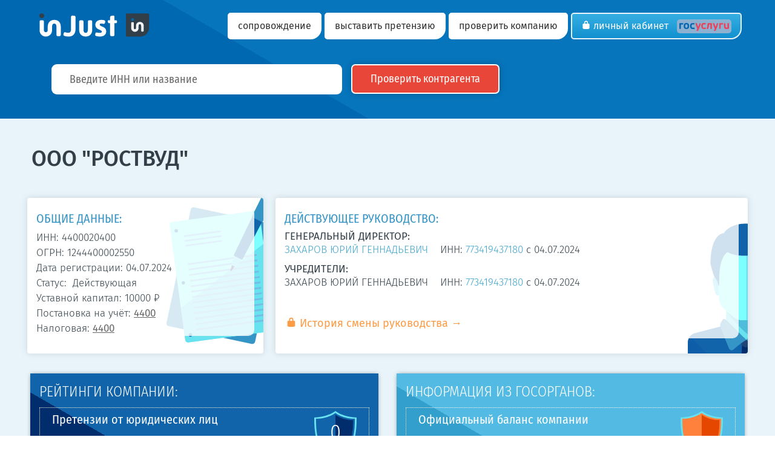

--- FILE ---
content_type: text/html; charset=UTF-8
request_url: https://injust.pro/proverka/4400020400
body_size: 57839
content:
<!DOCTYPE html>
<html class="js no-touch wf-active" lang="ru" xmlns:fb="http://ogp.me/ns/fb#" style="">
<!--<![endif]-->

<head lang="ru">
	<meta http-equiv="Content-Type" content="text/html; charset=UTF-8">
	<meta http-equiv="X-UA-Compatible" content="IE=edge,chrome=1">
	<meta name="HandheldFriendly" content="True">
	<meta name="MobileOptimized" content="320">
	<meta name="format-detection" content="telephone=no">
	<meta name="viewport" content="width=device-width, initial-scale=1">
	<title>ИНН 4400020400 | ООО "РОСТВУД", ОГРН 1244400002550 - контакты и отзывы о компании</title>
	<meta name="description" content="Расширенный анализ и контакты компании ООО &quot;РОСТВУД&quot; ИНН 4400020400, руководителем которой является ЗАХАРОВ ЮРИЙ ГЕННАДЬЕВИЧ. Только реальные отзывы партнёров и работников о компании с ОГРН 1244400002550.">
	<meta name="keywords" content="ООО &quot;РОСТВУД&quot;, ИНН 4400020400, ОГРН 1244400002550, отзывы">
	<link rel="canonical" href="https://injust.pro/proverka/4400020400">
	<meta property="og:title" content="Проверка компании ООО &quot;РОСТВУД&quot; ИНН 4400020400, ОГРН 1244400002550">
	<meta property="og:url" content="https://injust.pro/proverka/4400020400">
	<meta property="og:site_name" content="injust.pro">
	<meta property="og:type" content="website">
	<meta property="og:description" content="Расширенный анализ и контакты компании ООО &quot;РОСТВУД&quot; ИНН 4400020400, руководителем которой является ЗАХАРОВ ЮРИЙ ГЕННАДЬЕВИЧ. Только реальные отзывы партнёров и работников о компании с ОГРН 1244400002550.">
	<meta property="og:image" content="https://injust.pro/2121.png">
	<meta name="twitter:card" content="summary">
	<meta name="twitter:title" content="Проверка компании ООО &quot;РОСТВУД&quot; ИНН 4400020400, ОГРН 1244400002550">
	<meta name="twitter:description" content="Расширенный анализ и контакты компании ООО &quot;РОСТВУД&quot; ИНН 4400020400, руководителем которой является ЗАХАРОВ ЮРИЙ ГЕННАДЬЕВИЧ. Только реальные отзывы партнёров и работников о компании с ОГРН 1244400002550.">
	<meta name="twitter:image" content="https://injust.pro/2121.png">
	
	<!-- Prevents links from opening in mobile Safari -->
	<script>(function(a,b,c){if(c in b&&b[c]){var d,e=a.location,f=/^(a|html)$/i;a.addEventListener("click",function(a){d=a.target;while(!f.test(d.nodeName))d=d.parentNode;"href"in d&&(d.href.indexOf("http")||~d.href.indexOf(e.host))&&(a.preventDefault(),e.href=d.href)},!1)}})(document,window.navigator,"standalone")</script>
	
	<!-- Styles -->
	
	<link href="/files/application.css" rel="stylesheet">
	 <link rel="apple-touch-icon" sizes="180x180" href="/icon/apple-touch-icon.png">
        <link rel="icon" type="image/png" sizes="32x32" href="/icon/favicon-32x32.png">
        <link rel="icon" type="image/png" sizes="16x16" href="/icon/favicon-16x16.png">
        <link rel="manifest" href="/icon/site.webmanifest">
        <link rel="mask-icon" href="/icon/safari-pinned-tab.svg" color="#5bbad5">
        <meta name="msapplication-TileColor" content="#da532c">
        <meta name="theme-color" content="#ffffff">
	<link rel="shortcut icon" type="image/x-icon" href="/favicon.ico">
        <link rel="icon" type="image/x-icon" href="/favicon.ico">
        <link rel="icon" type="image/svg+xml" href="/icon/faviconsvg.svg">	
	<meta http-equiv="cleartype" content="on">

        
        <!-- скрипт рекламы - Yandex.RTB -->
<script>window.yaContextCb=window.yaContextCb||[]</script>
<script src="https://yandex.ru/ads/system/context.js" async></script>
<script src="/files/Chart.min.js"></script>

</head>

<body role="document" style="">
	<div class="jumbotron" >
		<!-- Navbar -->
		<div id="navigation" class="navbar navbar-default" role="navigation">
			<div class="container" style="padding-bottom:0px;">
				<div class="navbar-header">
					<button type="button" class="navbar-toggle" data-toggle="collapse" data-target=".navbar-collapse"> <span class="icon-bar"></span> <span class="icon-bar"></span> <span class="icon-bar"></span> </button>
					<a class="navbar-brand" href="/"><img src="/files/logo-injast.svg" width="201" height="40" alt="Портал inJust"></a>
				</div>
				<!-- navbar-header-->
				<div class="navbar-collapse collapse">
          
    <ul class="nav navbar-nav navbar-right">

        <li>
            <a href="/page/sopr">сопровождение</a>   
            
        </li>
    
        <li>
            <a href="/page/claim">выставить претензию</a>   
            
        </li>

		<li>
            <a href="/proverka">проверить компанию</a>   
            
        </li>


		<li class="login active"><a class="btn btn-info" href="/cabinet"><span class="icon-lock2" data-icon="\e603"></span> Личный кабинет <img src="/files/logo_gos.svg" width="100%" alt="госуслуги" style=" width:90px; margin-left:10px; background:#8db1d0; padding:4px; padding-top:6px; border-radius:5px;"></a></li>  
	</ul>
        </div>				<!--/.nav-collapse -->
			</div>
			<!-- /.container -->
		</div>
		<!-- /.navbar -->
		
		<div class="container showcase" role="header">
			<div class="col-md-12 col-sm-12 col-xs-12">
				<form method="post" action="/proverka/karta">
					<input type="text" name="val-inn" class="input-lg placeholder formapoiskmin"  placeholder="Введите ИНН или название" required  autocomplete="off">
					<a id="link-karta" href="#" class="btn btn-primary btn-lg btnpoisk" role="button">Проверить контрагента<span> →</span></a>
				</form>
			</div>
		</div>
		<!-- /.container -->
	</div>
	<!-- /.jumbotron -->
	
	<div class="grey">
	<div class="container-fluid kompany padingno"  itemscope itemtype="http://schema.org/Organization">
		<div class="page-header">
			<div class="col-xs-12 rezult leftskrol">
				<h1><span itemprop="name">ООО "РОСТВУД"</span></h1>
			</div>
			<!--выводим если есть -->
						<!--/выводим если есть -->

                        



			
			<div class="col-xs-12 rezult padingno">
				<div class="col-xs-12 padingno flex992" style="margin-bottom:15px;">
					<div class="col-xs-12 col-sm-12 col-md-4 col-lg-4 rezult-info fllexin">
						<div class="introrez">
								<h3>ОБЩИЕ ДАННЫЕ:</h3>
								<p>ИНН:&nbsp;<b itemprop="taxID">4400020400</b><br>
									ОГРН:&nbsp;<b itemprop="taxID">1244400002550</b><br>
									Дата&nbsp;регистрации:&nbsp;<b itemprop="foundingDate">04.07.2024</b><br>
									Статус:&nbsp;
									Действующая									<br>
									Уставной&nbsp;капитал:&nbsp;10000&nbsp;₽<br>
									Постановка&nbsp;на&nbsp;учёт:&nbsp;<a class="toolnorm">4400<span class="tooltip3 top_tooltip3">Управление Федеральной налоговой службы по Костромской области</span></a><br>
									Налоговая:&nbsp;<a class="toolnorm">4400<span class="tooltip3 top_tooltip3">Управление Федеральной налоговой службы по Костромской области</span></a>
								</p>
						</div>
					</div>
					<div class="col-xs-12 col-sm-12 col-md-8 col-lg-8 rezult-ruk fllexin">
						<div class="introrez">
								<h3>ДЕЙСТВУЮЩЕЕ РУКОВОДСТВО:</h3>
								<p> <span style="font-weight:400; text-transform:uppercase;">ГЕНЕРАЛЬНЫЙ ДИРЕКТОР:</span><br>
									<b itemprop="employee"><a href="/person/773419437180"  target="_blank">ЗАХАРОВ ЮРИЙ ГЕННАДЬЕВИЧ</a></b> <span>&nbsp;&nbsp;</span> ИНН:&nbsp;<a href="/person/773419437180"  target="_blank">773419437180</a>&nbsp;c&nbsp;04.07.2024 </p>
									<p><span style="font-weight:400;">УЧРЕДИТЕЛИ:</span><br>
																		<b itemprop="funder">ЗАХАРОВ ЮРИЙ ГЕННАДЬЕВИЧ</b> <span>&nbsp;&nbsp;</span> ИНН:&nbsp;<a href="/person/773419437180" target="_blank">773419437180</a>&nbsp;c&nbsp;04.07.2024 <br>
									&nbsp;
									</p>
									<p><a type="button" class="btn btn-link" href="#" data-toggle="modal" data-target="#ModalINN"><b class="icon-lock2" data-icon="\e603"></b> История смены руководства</a> </p>
							</div>
						</div> 
				</div>
				<div class="col-xs-12 padingno" style="margin-bottom:20px;">
					<div class="col-xs-12 col-sm-12 col-md-6 col-lg-6 padingno">
						<div class="rezult-reit">
							<div class="introrez2">
								<p>РЕЙТИНГИ КОМПАНИИ:</p>
								<div class="col-xs-12 kartablocb" itemprop="aggregateRating" itemscope itemtype="http://schema.org/AggregateRating">
									<div class="col-xs-10 col-sm-10 col-md-10 col-lg-10 kartablocs">
										<p><span>Претензии&nbsp;от юридических&nbsp;лиц</span></p>
										<p>Не было выставленных претензий<br>
											<a href="#" data-toggle="modal" data-target="#ModalINN"><b class="icon-lock2" data-icon="\e603"></b> Ознакомиться с претензиями</a></p>
									</div>
									<div class="col-xs-2 col-sm-2 col-md-2 col-lg-2">
                                                                                    <meta itemprop="ratingCount" content="1">

                                                                                    

										<div  class="reitmam reitskrol" style="background:url(/files/reit0.svg) center; background-size: cover;">
											<p itemprop="ratingValue">0</p>

                                                                                        <meta itemprop="worstRating" content="0">
                                                                                        <meta itemprop="bestRating" content="5"/> 
                                                                                        <meta itemprop="ratingExplanation" content="У компании высокий партнёрский рейтинг. Претензий от юридических лиц выставлено не было."/>
										</div>
									</div>
                                      <a class="toolnorm"><div class="znakvoprosp"><img src="/files/question-mark.svg" alt="Что это?"></div><span class="tooltip6 left_tooltip6">У компании высокий партнёрский рейтинг. Претензий от юридических лиц выставлено не было.</span></a>
								</div>
								<div class="col-xs-12 kartablocb">
									<div class="col-xs-10 col-sm-10 col-md-10 col-lg-10 kartablocs">
										<p><span>Претензии&nbsp;от физических&nbsp;лиц</span></p>
										<p>Не было выставленных претензий<br>
											<a href="#" data-toggle="modal" data-target="#ModalINN"><b class="icon-lock2" data-icon="\e603"></b> Ознакомиться с претензиями</a></p>
									</div>
									<div class="col-xs-2 col-sm-2 col-md-2 col-lg-2">
										<div class="reitmam reitskrol2" style="background:url(/files/reit0.svg) center; background-size: cover;">
											<p>0</p>
										</div>
									</div>
                                    <a class="toolnorm"><div class="znakvoprosp"><img src="/files/question-mark.svg" alt="Что это?"></div><span class="tooltip6 left_tooltip6">У компании высокий клиентский рейтинг. Претензий от физических лиц выставлено не было.</span></a>
								</div>
								<div class="col-xs-12 kartablocb" >
									<div class="col-xs-10 col-sm-10 col-md-10 col-lg-10 kartablocs">
										<p><span>Рейтинг на&nbsp;основе&nbsp;отзывов</span></p>
										<p>Отзывов на компанию пока нет<br>
											<a href="#" data-toggle="modal" data-target="#ModalINN"><b class="icon-lock2" data-icon="\e603"></b> Посмотреть отзывы</a></p>
									</div>
									<div class="col-xs-2 col-sm-2 col-md-2 col-lg-2">
                                                                               
										<div  class="reitmam reitskrol3" style="background:url(/files/reit0.svg) center; background-size: cover;">
											<p>0</p>
                                                                                    
										</div>
									</div>
                                    <a class="toolnorm"><div class="znakvoprosp"><img src="/files/question-mark.svg" alt="Что это?"></div><span class="tooltip6 left_tooltip6">Отзывов на компанию пока нет</span></a>
								</div>
								<div class="col-xs-12 knoppr">
                                                                  <p><span>Компания нарушает договорные отношения?</span></p>
									<a class="btn btn-primary meloch" href="#" data-toggle="modal" data-target="#ModalINN"><span class="icon-lock2" data-icon="\e603"></span> ВЫСТАВИТЬ ПРЕТЕНЗИЮ</a> 
                                                                        <a class="btn btn-info meloch" href="#" data-toggle="modal" data-target="#ModalINN"><span class="icon-lock2" data-icon="\e603"></span> НАПИСАТЬ ОТЗЫВ</a>  
                                                                        <a href="/page/reit" target="_blank" rel="nofollow" style="white-space: nowrap;">&nbsp;&nbsp; Как определяется рейтинг?</a>
								</div>
							</div>
						</div>
					</div>
					<div class="col-xs-12 col-sm-12 col-md-6 col-lg-6 padingno">
						<div class="rezult-gosdolg">
							<div class="introrez2">
								<p>ИНФОРМАЦИЯ ИЗ ГОСОРГАНОВ:</p>
								<div class="col-xs-12 kartablocb">
									<div class="col-xs-10 kartablocs">
										<p><span>Официальный баланс компании</span></p>
										<p>Прибыль до НО 2024 год: <strong style="white-space: nowrap;">-94 000&nbsp;₽</strong><br>
                                        	
											<a href="#" data-toggle="modal" data-target="#ModalData" data-whatever="balance">Посмотреть детализацию и динамику</a>
                                            <a href="#" data-toggle="modal" data-target="#ModalINN" style="white-space: nowrap;"><b class="icon-lock2" data-icon="\e603"></b> Полный бух. отчёт</a>
                                            </p> 
									</div>
									<div class="col-xs-2">
										 <div class="reitmam reitskrol" style="background:url(/files/zamok-1.svg) center; background-size:cover;">
                                                                                
										</div>
									</div>
                                    <a class="toolnorm"><div class="znakvopros"><img src="/files/question-mark.svg" alt="Что это?"></div><span class="tooltip5 left_tooltip5">По отчётности, представленной за последний отчётный период в ФНС, компания убыточная</span></a>
								</div>
								<div class="col-xs-12 kartablocb">
									<div class="col-xs-10 kartablocs">
										<p><span>Среднесписочная численость персонала</span></p>
										<p>Численность за 2024 год: <strong style="white-space: nowrap;" itemprop="numberOfEmployees">2&nbsp;чел.</strong> <br><a href="#" data-toggle="modal" data-target="#ModalData" data-whatever="employees">Посмотреть историю изменения</a><br>
									</div>
									<div class="col-xs-2">
										<div class="reitmam reitskrol2" style="background:url(/files/zamok0.svg) center; background-size:cover;" >
										</div>
									</div>
                                    <a class="toolnorm"><div class="znakvopros"><img src="/files/question-mark.svg" alt="Что это?"></div><span class="tooltip5 left_tooltip5">Численность работников соответствует стандартам микро-компании.</span></a>
								</div>
								<div class="col-xs-12 kartablocb">
									<div class="col-xs-10 kartablocs">
										<p><span>Данные по уплаченным налогам</span></p>
										<p>Уплачено за 2024 год: <strong style="white-space: nowrap;">240&nbsp;₽</strong><br>
											<a href="#" data-toggle="modal" data-target="#ModalData" data-whatever="nalog">Посмотреть детализацию и динамику</a></p>
									</div>
									<div class="col-xs-2">
										<div class="reitmam reitskrol3" style="background:url(/files/zamok-1.svg) center; background-size:cover;">
										</div>
									</div>
                                    <a class="toolnorm"><div class="znakvopros"><img src="/files/question-mark.svg" alt="Что это?"></div><span class="tooltip5 left_tooltip5">Выручка по балансу за отчётный период равна нулю, при этом налоги были оплачены. Есть подозрение на приостановку хозяйственной деятельности компании.</span></a>
								</div>
								<div class="col-xs-12 kartablocb">
									<div class="col-xs-10 kartablocs">
										<p><span>Наличие исполнительных листов</span></p>
										<p>Сумма требований:&nbsp;<strong style="white-space: nowrap;">0&nbsp;₽</strong><br><a href="#" data-toggle="modal" data-target="#ModalData" data-whatever="claim">Детализация требований</a> <a href="#" data-toggle="modal" data-target="#ModalINN" style="white-space: nowrap;"><b class="icon-lock2" data-icon="\e603"></b> Запросить обновление</a><br>
									</div>
									<div class="col-xs-2">
										<div class="reitmam reitskrol2" style="background:url(/files/zamok1.svg) center; background-size:cover;">
										</div>
									</div>
                                    <a class="toolnorm"><div class="znakvopros"><img src="/files/question-mark.svg" alt="Что это?"></div><span class="tooltip5 left_tooltip5">Непогашенные задолженности отсутствуют или системой пока не был сделан запрос к базе ФССП.</span></a>
								</div>
								
																
							</div>
						</div>
					</div>
				</div>



                                <div class="col-xs-12 padingno" style="margin-bottom:8px;">
                                <div class="col-xs-12 padingno">
                                   <div class="rezume1">
  <!-- Yandex.RTB R-A-17594387-5  горизонтальный-->
<div id="yandex_rtb_R-A-17594387-5"></div>
<script>
window.yaContextCb.push(() => {
    Ya.Context.AdvManager.render({
        "blockId": "R-A-17594387-5",
        "renderTo": "yandex_rtb_R-A-17594387-5"
    })
})
</script>
                             </div>
			        </div>
				</div>

                                
                               <div class="col-xs-12 padingno" style="margin-bottom:8px;">
                                <div class="col-xs-12 padingno">
                                 <div class="rezume1">
                                  <div class="rezinn">
                                      <h2>Экспресс-скоринг ООО "РОСТВУД" ИНН&nbsp;4400020400 <!--это пока оставляем закомментированным(- <span>0&nbsp;баллов.<span>)--> </h2>
                                      									 <p><span style="background:url(/files/zamok-1.svg) center; background-size:cover; width: 17px; height: 18px; float: left; margin-top: 4px; margin-right: 15px"></span> При кратком анализе бухгалтерского баланса ООО "РОСТВУД" можно сделать вывод, что <span class="noleter">По отчётности, представленной за последний отчётный период в ФНС, компания убыточная.</span> <br>
                                                                            <span style="background:url(/files/zamok0.svg) center; background-size:cover; width: 17px; height: 18px; float: left; margin-top: 4px; margin-right: 15px"></span>  Численность работников соответствует стандартам микро-компании. <br>
                                                                            <span style="background:url(/files/zamok-1.svg) center; background-size:cover; width: 17px; height: 18px; float: left; margin-top: 4px; margin-right: 15px"></span>   Выручка по балансу за отчётный период равна нулю, при этом налоги были оплачены. Есть подозрение на приостановку хозяйственной деятельности компании. <br>
                                                                            <span style="background:url(/files/zamok1.svg) center; background-size:cover; width: 17px; height: 18px; float: left; margin-top: 4px; margin-right: 15px"></span>   Непогашенные задолженности отсутствуют или системой пока не был сделан запрос к базе ФССП. Данные от ФССП могут обновляться со значительной задержкой, и требуют дополнительной проверки.</p>	
																																																	<h2>СВЕДЕНИЯ О НАЛОГОВЫХ ПРАВОНАРУШЕНИЯХ  И НЕДОИМКАХ ПО НАЛОГАМ И СБОРАМ</h2>
								 								 <p>По состоянию на 02.12.2025 сведений о налоговых правонарушениях и штрафах у ООО "РОСТВУД"  в прошлом отчётном периоде не выявлено.</p>
								 								 								 <p>По состоянию на 25.12.2025 сведений о налоговых недоимках и пени у ООО "РОСТВУД"  в прошлом отчётном периоде не выявлено.</p>
								                                       
                                    </div>
                                  </div> 
                                 </div>
                                </div>





				<div class="col-xs-12 padingno" style="margin-bottom:20px;">
					<div class="col-xs-12 padingno">
						<div class="rezult-full">
							<div class="introrez">
								<h3>ДОПОЛНИТЕЛЬНАЯ ИНФОРМАЦИЯ ПО ИНН&nbsp;4400020400</h3>
								<p><span>Полное наименование:</span> <b itemprop="legalName">ОБЩЕСТВО С ОГРАНИЧЕННОЙ ОТВЕТСТВЕННОСТЬЮ "РОСТВУД"</b></p>
																<p><span>Юридический адрес:</span> <b itemprop="address">156022, КОСТРОМСКАЯ ОБЛАСТЬ, ГОРОД КОСТРОМА, Г КОСТРОМА, УЛ ПРОСЕЛОЧНАЯ, Д. 34, ПОМЕЩ. 75</b></p>
																<p><span>Наличие лицензий:</span>
									Лицензии отсутствуют									</p>
									<!--<p><span>Участие в госзакупках:</span> <a href="#" data-toggle="modal" data-target="#ModalINN">Учавствовал в 5 госзакупках</a></p>-->
								<p><span>Система налогообложения:</span> УСН</p>
																<div class="content_block">
                                                                <p><span style="font-weight:400; text-transform:uppercase;">Виды деятельности ОКВЭД:</span><br>
																		<span>02.20</span> Лесозаготовки<br>
																		<span>01.61</span> Предоставление услуг в области растениеводства<br>
																		<span>02.10</span> Лесоводство и прочая лесохозяйственная деятельность<br>
																		<span>02.10.1</span> Деятельность лесопитомников<br>
																		<span>02.10.11</span> Выращивание посадочного материала лесных растений (саженцев, сеянцев)<br>
																		<span>02.10.19</span> Выращивание прочей продукции лесопитомниками<br>
																		<span>02.10.2</span> Деятельность лесохозяйственная прочая<br>
																		<span>02.30</span> Сбор и заготовка пищевых лесных ресурсов, недревесных лесных ресурсов и лекарственных растений<br>
																		<span>02.30.1</span> Сбор и заготовка пищевых лесных ресурсов<br>
																		<span>02.30.11</span> Сбор и заготовка дикорастущих грибов<br>
																		<span>02.30.12</span> Сбор и заготовка дикорастущих плодов, ягод<br>
																		<span>02.40</span> Предоставление услуг в области лесоводства и лесозаготовок<br>
																		<span>02.40.1</span> Предоставление услуг в области лесоводства<br>
																		<span>02.40.2</span> Предоставление услуг в области лесозаготовок<br>
																		<span>16.10</span> Распиловка и строгание древесины<br>
																		<span>16.10.1</span> Производство пиломатериалов, кроме профилированных, толщиной более 6 мм; производство непропитанных железнодорожных и трамвайных шпал из древесины<br>
																		<span>16.10.2</span> Производство пиломатериалов, профилированных по кромке; производство древесного полотна, древесной муки; производство технологической щепы или стружки<br>
																		<span>16.10.3</span> Производство древесины, пропитанной или обработанной защитными или другими веществами<br>
																		<span>16.10.9</span> Предоставление услуг по пропитке древесины<br>
																		<span>16.23</span> Производство прочих деревянных строительных конструкций и столярных изделий<br>
																		<span>16.23.1</span> Производство деревянных строительных конструкций и столярных изделий<br>
																		<span>16.23.2</span> Производство сборных деревянных строений<br>
																		<span>16.24</span> Производство деревянной тары<br>
																		<span>16.29</span> Производство прочих деревянных изделий; производство изделий из пробки, соломки и материалов для плетения<br>
																		<span>16.29.1</span> Производство прочих деревянных изделий<br>
																		<span>16.29.15</span> Производство топливных гранул и брикетов из отходов деревопереработки<br>
																		<span>31.01</span> Производство мебели для офисов и предприятий торговли<br>
																		<span>31.09</span> Производство прочей мебели<br>
																		<span>41.20</span> Строительство жилых и нежилых зданий<br>
																		<span>43.32</span> Работы столярные и плотничные<br>
																		<span>43.99</span> Работы строительные специализированные прочие, не включенные в другие группировки<br>
																		<span>46.13</span> Деятельность агентов по оптовой торговле лесоматериалами и строительными материалами<br>
																		<span>46.13.1</span> Деятельность агентов по оптовой торговле лесоматериалами<br>
																		<span>46.13.2</span> Деятельность агентов по оптовой торговле строительными материалами<br>
																		<span>46.73</span> Торговля оптовая лесоматериалами, строительными материалами и санитарно-техническим оборудованием<br>
																		<span>46.73.1</span> Торговля оптовая древесным сырьем и необработанными лесоматериалами<br>
																		<span>46.73.2</span> Торговля оптовая пиломатериалами<br>
																		<span>47.19</span> Торговля розничная прочая в неспециализированных магазинах<br>
																		<span>47.52.71</span> Торговля розничная пиломатериалами в специализированных магазинах<br>
																		<span>47.52.74</span> Торговля розничная сборными деревянными строениями в специализированных магазинах<br>
																		<span>47.59</span> Торговля розничная мебелью, осветительными приборами и прочими бытовыми изделиями в специализированных магазинах<br>
																		<span>47.59.1</span> Торговля розничная мебелью в специализированных магазинах<br>
									                                                                 </p>
                                                                 
                                                                 </div>
                                                                 <a class="content_toggle2" href="#">Посмотреть все ОКВЭД</a>
                                    <p>&nbsp;</p>
                                    <p><span style="font-weight:400; text-transform:uppercase;"><strong>ОПИСАНИЕ КОМПАНИИ ООО "РОСТВУД"</strong></span></p>
                                    <p itemprop="description">Компания ООО "РОСТВУД" ИНН&nbsp;4400020400  
                                                                        										
									                                       зарегистрирована 
                                       04.07.2024 по адресу 156022, КОСТРОМСКАЯ ОБЛАСТЬ, ГОРОД КОСТРОМА, Г КОСТРОМА, УЛ ПРОСЕЛОЧНАЯ, Д. 34, ПОМЕЩ. 75.  Уставной капитал компании составляет 10000 рублей.  Управление Федеральной налоговой службы по Костромской области 04.07.2024 присвоила ООО "РОСТВУД" основной государственный регистрационный номер (ОГРНН) 1244400002550.
                                    <br />
                                    04.07.2024 единоличным исполнительным органом компании ООО "РОСТВУД" был избран ЗАХАРОВ ЮРИЙ ГЕННАДЬЕВИЧ с назначением должности ГЕНЕРАЛЬНЫЙ ДИРЕКТОР.
                                    <br />
                                    Управление Федеральной налоговой службы по Костромской области осуществляет обслуживание компании и контроль правильности исчисления налогов. Все данные размещённые на портале касательно ООО "РОСТВУД" взяты из открытых источников: федеральной налоговой службы, федеральной службы судебных приставов, электронного правосудия, данных генеральной прокуратуры, реестра банкротств и реестра залогов. Портал inJust не несёт ответственности за неточности и ошибки в данных полученных из указанных источников.
                                    </p><p>
                                    Данные для формирования клиентских и партнёрских рейтингов ООО "РОСТВУД" предоставляются авторизованными пользователями портала и ответственность за их достоверность лежит на пользователе осуществившем размещение. Администрация портала inJust предпринимает все необходимые действия для исключения недостоверных сведений. Отзывы на ООО "РОСТВУД" ИНН&nbsp;4400020400 так же могут быть написаны только авторизованными пользователями и ответственность за достоверность предоставленной информации лежит на лице осуществившем размещение. Если вы являетесь представителем ООО "РОСТВУД", то можете авторизоваться на портале с помощью усиленной электронной подписи, и абсолютно бесплатно отвечать на отзывы и оспаривать претензии.</p>
                                    
							</div>
						</div>
					</div>
				</div>
				
				<div class="col-xs-12 padingno" style="margin-bottom:8px;">
					<div class="col-xs-12 padingno">
						<div class="rezume1">
							<div class="rezinn">
								<h2>ДАННЫЕ ИЗ РЕЕСТРА МСП</h2>
																<p>ООО "РОСТВУД" ОГРН 1244400002550 есть в реестре МСП по состоянию на 10.06.2025.</p>
								<p>Дата включения в реестр МСП: 10.08.2024</p>
								<p>Категория субъекта МСП: Микропредприятие</p>
								<p>Сведения о том, что юридическое лицо является вновь созданным юридическим лицом: Да</p>
								<p>Сведения о том, что юридическое лицо является социальным предприятием: Нет</p>
								<p>Сведения о среднесписочной численности работников юридического лица за предшествующий календарный год: Нет данных</p>
								<p>Сведения о наличии у субъекта МСП в предшествующем календарном году контрактов, заключенных в соответствии с Федеральным законом от 5 апреля 2013 года №44-ФЗ и/или Федеральным законом от 18 июля 2011 года №223-ФЗ: <a href="#" data-toggle="modal" data-target="#ModalINN" data-whatever="mspcnts">Нет данных</a></p>
																<p>Информации о полученных государственных субсидиях, грантах и помощи нет.</p>
															</div>
						</div>
					</div>
				</div>
				
				<div class="col-xs-12 padingno" style="margin-bottom:8px;">
					<div class="col-xs-12 padingno">
						<div class="rezume1">
							<div class="rezinn">
								<h2>ДАННЫЕ О ПЛАНОВЫХ И ВНЕПЛАНОВЫХ ПРОВЕРКАХ</h2>
									                        	<p>Информации о проведении государственными надзорными органами у ООО "РОСТВУД" плановых или внеплановых проверок нет.</p>
																	</div>
						</div>
					</div>
				</div>
				
				<div class="col-xs-12 padingno" style="margin-bottom:8px;">
					<div class="col-xs-12 padingno">
						<div class="rezume1">
							<div class="rezinn">
								<h2>ДАННЫЕ ОБ УЧАСТИИИ В АРБИТРАЖНЫХ ПРОЦЕССАХ</h2>
								<div id="arb-cont"><img src="/files/spinner.gif" alt="Подождите информация загружается" style="max-height:40px;"> Загрузка</div>
							</div>
						</div>
					</div>
				</div>


                               <div class="col-xs-12 padingno" style="margin-bottom:8px;">
                                <div class="col-xs-12 padingno">
                                   <div class="rezume1">
                                       
<!-- Yandex.RTB R-A-17594387-6 горизонтальный низ -->
<div id="yandex_rtb_R-A-17594387-6"></div>
<script>
window.yaContextCb.push(() => {
    Ya.Context.AdvManager.render({
        "blockId": "R-A-17594387-6",
        "renderTo": "yandex_rtb_R-A-17594387-6"
    })
})
</script>


                                    </div>
			        </div>
				</div>







			</div>
		</div>
	</div>
</div> 

         


<!--окно ИНН -->
<div class="modal fade" id="ModalINN" tabindex="-1" role="dialog" aria-labelledby="exampleModalLabel">
		<div class="modal-dialog modal-md" role="document">
			<div class="modal-content">
				<div class="modal-header">
					<button type="button" class="close" data-dismiss="modal" aria-label="Close"><span aria-hidden="true">&times;</span></button>
					<p class="modal-title" style="color:#2c9759; font-weight:400;">Данные доступны БЕСПЛАТНО в Личном Кабинете</span> </p>
				</div>
				<div class="modal-body">
										<!--<p style="margin-bottom:0;">Данные которые вы хотите посмотреть доступны только идентифицированным пользователям.</p>-->
					<p style="margin-bottom:0; font-weight:300;">Войдите в личный кабинет и вы сможете абсолютно БЕСПЛАТНО: <br>
						- проверять до 3 компаний в месяц <br>
						- выставлять до 3 претензий в месяц<br>
					</p>
					<p style="margin-bottom:0; font-weight:400; color:#2c9759;">Для входа в личный кабинет как физическое лицо регистрация не требуется.</p>
					<p style="margin-bottom:0; font-weight:300;">Войти в личный кабинет можно только через портал ГосУслуг или с помощью ЭЦП (для юридических лиц).</p>
					<p><a type="button" class="btn btn-link" href="/individual/gosuslugi" target="_blank">Войти как ФЛ</a> <a type="button" class="btn btn-link" href="/cabinet/enterecp" target="_blank">Войти как представитель ЮЛ</a></p>
										<!--<p style="margin-bottom:0;"> руб./мес</p>-->
									</div>

                               
				<div class="modal-footer">
					<!--<a type="button" class="btn btn-info" href="/tariffs" target="_blank">ПОДРОБНЕЕ О ТАРИФАХ</a>--> <a type="button" class="btn btn-info" data-dismiss="modal">ЗАКРЫТЬ</a>
				</div>
			</div>
		</div>
	</div>
<!--/.окно ИНН -->
<!-- Modal для данных -->
<div class="modal fade" id="ModalData" tabindex="-1" role="dialog" aria-labelledby="myModalLabel">
		<div class="modal-dialog" role="document">
			<div class="modal-content">
				<div class="modal-header">
					<button type="button" class="close" data-dismiss="modal" aria-label="Close"><span aria-hidden="true">&times;</span></button>
					<p class="modal-title" id="data-modal-title">Учредители</p>
				</div>
				<div class="modal-body" id="data-modal-body">
					<p>ЗАХАРОВ ЮРИЙ ГЕННАДЬЕВИЧ <a href="/person/773419437180" target="_blank">773419437180</a> c 04.07.2024 [10000 - 100%]</p>				</div>
				<div class="modal-footer">
					<button type="button" class="btn btn-info" data-dismiss="modal">Закрыть</button>
				</div>
			</div>
		</div>
	</div>
	<!-- /Modal для данных -->


<div class="container">
            <div class="col-xs-12 padingno">
                                   
           <h2 style="font-weight:500; margin-bottom:25px;">Источники данных портала inJust</h2>
                                 
			</div>
            <div class="col-xs-12 padingno">
                                   
                 <div class="col-xs-6 col-sm-4 col-md-2 col-lg-2 padingno">
                    <div class="col-xs-12 padingno istd">
                    <img src="/files/ist1.png" alt="Данные из судов по ИНН&nbsp;4400020400"/></div>
                    <div class="col-xs-12 padingno istd2">
                    <p>Арбитражные суды России</p>
                    </div>
                 </div>
                 <div class="col-xs-6 col-sm-4 col-md-2 col-lg-2 padingno">
                    <div class="col-xs-12 padingno istd">
                    <img src="/files/ist2.png" alt="Данные из ФНС по 1244400002550"/></div>
                    <div class="col-xs-12 padingno istd2">
                    <p>Федеральная налоговая служба</p>
                    </div>
                 </div>
                 <div class="col-xs-6 col-sm-4 col-md-2 col-lg-2 padingno">
                    <div class="col-xs-12 padingno istd">
                    <img src="/files/ist3.png" alt="Данные из ФССП"/></div>
                    <div class="col-xs-12 padingno istd2">
                    <p>Служба судебных приставов</p>
                    </div>
                 </div>
                 <div class="col-xs-6 col-sm-4 col-md-2 col-lg-2 padingno">
                    <div class="col-xs-12 padingno istd">
                    <img src="/files/ist4.png" alt="Из реестра госзакупок"/></div>
                    <div class="col-xs-12 padingno istd2">
                    <p>Данные по госзакупкам</p>
                    </div>
                 </div> 
                 <div class="col-xs-6 col-sm-4 col-md-2 col-lg-2 padingno">
                    <div class="col-xs-12 padingno istd">
                    <img src="/files/ist5.png" alt="Информация из реестра МПС"/></div>
                    <div class="col-xs-12 padingno istd2">
                    <p>Реестр Малого предприним.</p>
                    </div>
                 </div> 
                 <div class="col-xs-6 col-sm-4 col-md-2 col-lg-2 padingno">
                    <div class="col-xs-12 padingno istd">
                    <img src="/files/ist6.png" alt="Информация из норариальной палаты"/></div>
                    <div class="col-xs-12 padingno istd2">
                    <p>Нотариальная палата России</p>
                    </div>
                 </div>      
             </div>             <div class="col-xs-12 padingno">
                                   
            <p style="font-size:20px; padding-top:35px; padding-bottom:35px;">И ещё более 20 источников открытых данных. Данные из всех источников обновляются ежедневно.</p>
                                 
			</div>

                                  
</div>

<!-- лента яндекс рекламы -->	
<div class="container"> 
            <div class="col-xs-12 padingno">
<!-- Yandex.RTB R-A-17594387-3  лента 6 блоков-->
<div id="yandex_rtb_R-A-17594387-3"></div>
<script>
window.yaContextCb.push(() => {
    Ya.Context.AdvManager.render({
        "blockId": "R-A-17594387-3",
        "renderTo": "yandex_rtb_R-A-17594387-3",
        "type": "feed",
        "feedCardCount": 6
    })
})
</script>

            </div>
</div>
<!-- конец лента яндекс рекламы -->

<div class="grey pad" id="services">
		<div class="container" role="sub-header">
			<div class="col-xs-12 col-sm-9  bbrr">
				<p>Для использования всех возможностей портала необходимо перейти в личный кабинет. Вход возможен только с помощью ГосУслуг или ЭЦП (для ЮЛ).</p>
			</div>
			<div class="col-xs-12 col-sm-3 bbr">
				<a href="/cabinet" class="btn btn-primary-2 btn-lg" role="button" style="display:inline-block; ">В личный кабинет<span> →</span></a>
			</div>
		</div>
	</div>
<!-- /.grey --> 

<!-- всплывающая реклама мобильные и десктоп-->
<!-- Yandex.RTB R-A-17594387-1 мобильные -->
<script>
window.yaContextCb.push(() => {
    Ya.Context.AdvManager.render({
        "blockId": "R-A-17594387-1",
        "type": "floorAd",
        "platform": "touch"
    })
})
</script>
<!-- Yandex.RTB R-A-17594387-2  десктоп-->
<script>
window.yaContextCb.push(() => {
    Ya.Context.AdvManager.render({
        "blockId": "R-A-17594387-2",
        "type": "floorAd",
        "platform": "desktop"
    })
})
</script>
	
	
	
	
	
    
    
	    <footer>
<div class="top-footer pad" role="footer">
	<div class="container">
		<div class="row">
            <div class="col-xs-12 col-sm-12 col-md-6 col-lg-6 padingno">
	   		<div class="col-xs-6">
	   				<p><span style="font-family: 'Nunito', sans-serif; font-weight: 700; font-size:22px;">inJust.pro - </span><br>портал досудебного<br>решения споров.</p>       		</div><!-- /.col-xs-6 -->
       		<div class="col-xs-6">
       				<p>
       				<a href="/proverka">Проверить контрагента</a><br>
       				<a href="/news">Новости компании</a><br>
                    <a href="/tariffs">Тарифы</a><br>
                    <a href="/page/about">О проекте / пресса</a><br>
                    <a href="/page/sopr">Сопровождение</a>   
                    </p>
       		</div><!-- /.col-xs-6 -->
           </div>
           <div class="col-xs-12 col-sm-12 col-md-6 col-lg-6 padingno">
       		<div class="col-xs-6">
       				<p>
					<a href="#" data-toggle="modal" data-target="#ModalOS">Связаться с нами</a><br>
                    <a href="https://rutube.ru/channel/56465055/" target="_blank" rel="nofollow">RuTube</a> <br>
                    <a href="https://t.me/InstantJustice" target="_blank" rel="nofollow">Telegram</a> 
                    </p>
       		</div><!-- /.col-xs-6 -->
       		<div class="col-xs-6">
       				<p><a href="/cabinet" target="_blank">Личный кабинет</a> <br>
                       <a href="/oferta.pdf" target="_blank">Оферта</a> <br>
                       <a href="/cookies.pdf" target="_blank">Cookies</a> <br>
                       <a href="/page/faq" target="_blank">Вопрос-ответ</a><br>
                    </p>
       		</div><!-- /.col-xs-6 -->
            </div>
    	</div><!-- /.row -->
    </div><!-- /.container -->
</div><!-- /.top-footer -->
<div class="bottom-footer container" role="copyright">
		<div class="row">
			<div class="col-xs-12 col-sm-4 col-md-4 col-lg-4"><img class="icon-charteredlogo" src="/files/logo-injast-b.svg" alt="Портал inJust" title="Портал inJust"></div>
 			<div class="col-xs-12 col-sm-8 col-md-8 col-lg-8"><p><small>Все права на торговую марку и идею защищены и принадлежат ООО "Национальное Аналитическое Бюро" © 2019- 2026 г.г.  (0.0383). <br>*inJust - instant justice | <a href="/kartasaita" target="_blank">карта сайта</a> <br>
            Лицензия оператора связи №184426 выдана 10.09.2020г (Роскомнадзор). </small></p>
 			</div>
 	    </div><!-- /.row -->
</div><!-- /.bottom-footer -->

<!-- Modal формы обратной связи -->
<div class="modal fade" id="ModalOS" tabindex="-1" role="dialog" aria-labelledby="myModalLabel">
			<div class="modal-dialog" role="document">
				<div class="modal-content">
					<div class="modal-header">
						<button type="button" class="close" data-dismiss="modal" aria-label="Close"><span aria-hidden="true">&times;</span></button>
						<p class="modal-title" id="data-modal-title" style="font-weight: 400;">Обратная связь с Администрацией портала</p>
                                                <p class="modal-title" id="data-modal-title">Перед написанием вопроса ознакомьтесь пожалуйста с разделом <a href="/page/faq" target="_blank" style="font-weight: 400; text-decoration: underline;">Часто-задаваемые вопросы.</a></p>

					</div>
					<div class="modal-body" id="data-modal-body">
						<div class="form-group" style="margin-top:20px;">
							<input type="text" class="form-control-lg placeholder" id="os-email" placeholder="E-mail">
						</div>
						<div class="form-group" style="margin-top:20px;">
							<textarea class="form-control-lg placeholder" id="os-message" rows="4" placeholder="Какой у вас вопрос?"></textarea>
						</div>
						<div id="os-result" class="alert alert-success" role="alert" style="display:none;">Ваш вопрос успешно отправлен.</div>
						<div id="os-error" class="alert alert-danger" role="alert" style="display:none;"></div>
					</div>
                                        <div class="modal-body" id="data-modal-body">
                                                <p style="font-size:16px;">Вы можете отправить сообщение так же на почту <a href="mailto:sap@inJust.pro">sap@inJust.pro</a></p>
						<p style="font-size:12px;">Отправляя сообщение Вы соглашаетесь с автоматизированной обработкой адреса электронной почты в целях дальнейшей связи с Вами.</p>
					</div>

					<div class="modal-footer">
						<button type="button" id="btn-os-send" class="btn btn-info">ОТПРАВИТЬ</button>
					</div>
				</div>
			</div>
		</div>
        <!-- /Modal формы обратной связи  -->

</footer>

       




	
 		
	<script src="/files/jquery.min.js"></script> 
	<script src="/files/bootstrap.min.js"></script> 
	<script src="/files/TweenMax.min.js"></script> 
	<script src="/files/EasePack.min.js"></script> 
	<script src="/files/jquery.scrollmagic.min.js"></script> 
	<script src="/files/siteanimation.js"></script> 
	<script src="/files/jquery.magnific-popup.min.js"></script> 
	<script src="/files/SVGMagic.js"></script> 
	<script>
$(document).ready(function($) {				
							$('img').svgmagic();
			
							$('.navbar-collapse').on('shown.bs.collapse', function () {
								$(this).parent().find('.navbar-toggle').addClass('open');
									});
							
							$('.navbar-collapse').on('hide.bs.collapse', function () {
								$(this).parent().find('.navbar-toggle').removeClass('open');
							});
							
							$('#accordionindividual-clients').on('shown.bs.collapse', function () {
								$(this).find('.in').parent().find('.panel-heading').addClass('on');
							});
													
							$('#accordionindividual-clients').on('hide.bs.collapse', function () {
										$(this).find('.in').parent().find('.panel-heading').removeClass('on');
							});
							
							$('#accordioncorporate-clients').on('shown.bs.collapse', function () {
								$(this).find('.in').parent().find('.panel-heading').addClass('on');
							});
							
							$('#accordioncorporate-clients').on('hide.bs.collapse', function () {
								$(this).find('.in').parent().find('.panel-heading').removeClass('on');
							});
							
							$('#accordiontrustees-charities').on('shown.bs.collapse', function () {
								$(this).find('.in').parent().find('.panel-heading').addClass('on');
							});
							
							$('#accordiontrustees-charities').on('hide.bs.collapse', function () {
								$(this).find('.in').parent().find('.panel-heading').removeClass('on');
							});
							
							$('#accordionprofessional-connections').on('shown.bs.collapse', function () {
								$(this).find('.in').parent().find('.panel-heading').addClass('on');
							});
							
							$('#accordionprofessional-connections').on('hide.bs.collapse', function () {
								$(this).find('.in').parent().find('.panel-heading').removeClass('on');
							});
							
							$('#link-karta').on('click', function(){
								$(this).closest('form').submit();
								return false;
							});
									
						});
						
						$('[placeholder]').focus(function() {
  							var input = $(this);
  								if (input.val() == input.attr('placeholder')) {
    								input.val('');
    								input.removeClass('placeholder');
  									}
								}).blur(function() {
  							var input = $(this);
  								if (input.val() == '' || input.val() == input.attr('placeholder')) {
    								input.addClass('placeholder');
    								input.val(input.attr('placeholder'));
  								}
								}).blur().parents('form').submit(function() {
  								$(this).find('[placeholder]').each(function() {
    						var input = $(this);
    							if (input.val() == input.attr('placeholder')) {
      							input.val('');
    							}
  								})
						});


$(document).ready(function(){
	$('.content_toggle2').click(function(){
		$('.content_block').toggleClass('hide2');	
		if ($('.content_block').hasClass('hide2')) {
			$('.content_toggle2').html('Скрыть ОКВЕД');
		} else {
			$('.content_toggle2').html('Посмотреть все ОКВЕД');
		}		
		return false;
	});				
});

							
</script>


<script type="text/javascript">
$(document).ready(function(e) {
	$.ajax({
		method: "POST",
		url: '/proverka/ajax_arbitration/',
		dataType: "html",
		cache: false,
		data: { inn: '4400020400' }
	})
	.done(function( m ) {
		if ( m ) {
			$('#arb-cont').replaceWith(m);
		}
	});
	
	var mt0, mb0;
	//var _dir = '';
	var _ogrn = '1244400002550';
	$('#ModalData').on('hidden.bs.modal', function () {
		$('#data-modal-title').text(mt0);
		$('#data-modal-body').html(mb0);
	});
	$('#ModalData').on('show.bs.modal', function (event) {
		mt0 = $('#data-modal-title').text();
		mb0 = $('#data-modal-body').html();
		// Button that triggered the modal
		var button = $(event.relatedTarget);
		// Extract info from data-* attributes
		var action = button.data('whatever');
		if( action == 'none' ) {
			return;
		}
		var _id = 0;
		if( action == 'audit' ) {
			_id = button.data('id');
		}
		//alert( action );
		//var action = $('.moddat').data('whatever');
		//var modal = $(this);
		$.ajax({
			method: "POST",
			url: '/proverka/ajax_data/' + action,
			dataType: "json",
			cache: false,
			data: { inn: ((action == 'mspcnts') ? '1244400002550' : '4400020400'), id: _id, ogrn: _ogrn }
		})
		.done(function( m ) {
			if ( m ) {
				$('#data-modal-title').text(m.res);
				$('#data-modal-body').html(m.mes);
			}
		});
	});
	
});
</script>
<!-- Yandex.Metrika counter -->
<script type="text/javascript" >
   (function(m,e,t,r,i,k,a){m[i]=m[i]||function(){(m[i].a=m[i].a||[]).push(arguments)};
   m[i].l=1*new Date();k=e.createElement(t),a=e.getElementsByTagName(t)[0],k.async=1,k.src=r,a.parentNode.insertBefore(k,a)})
   (window, document, "script", "https://mc.yandex.ru/metrika/tag.js", "ym");

   ym(71405533, "init", {
        clickmap:true,
        trackLinks:true,
        accurateTrackBounce:true,
        webvisor:true
   });
</script>
<noscript><div><img src="https://mc.yandex.ru/watch/71405533" style="position:absolute; left:-9999px;" alt="" /></div></noscript>
<!-- /Yandex.Metrika counter -->


</body>
</html>

--- FILE ---
content_type: image/svg+xml
request_url: https://injust.pro/files/logo-injast.svg
body_size: 4662
content:
<?xml version="1.0" encoding="utf-8"?>
<!-- Generator: Adobe Illustrator 15.0.0, SVG Export Plug-In . SVG Version: 6.00 Build 0)  -->
<!DOCTYPE svg PUBLIC "-//W3C//DTD SVG 1.1//EN" "http://www.w3.org/Graphics/SVG/1.1/DTD/svg11.dtd">
<svg version="1.1" id="Слой_1" xmlns="http://www.w3.org/2000/svg" xmlns:xlink="http://www.w3.org/1999/xlink" x="0px" y="0px"
	 width="1000px" height="210px" viewBox="0 0 1000 210" enable-background="new 0 0 1000 210" xml:space="preserve">
<path fill="#FFFFFF" d="M233.959,186.1l2.639-8.969c2.11-6.859,7.913-8.971,14.773-6.859c5.012,1.319,13.191,3.692,25.589,3.692
	c16.884,0,22.688-12.927,22.688-31.919V36.52c0-7.121,5.013-11.607,11.871-11.343l16.092,0.79c6.86,0.264,10.817,5.276,10.817,12.4
	v104.468c0,39.043-21.105,64.106-60.15,64.106c-15.564,0-28.754-3.432-36.406-5.805C235.279,199.025,231.849,192.96,233.959,186.1"
	/>
<path fill="#FFFFFF" d="M370.086,77.411c0-7.124,4.748-11.872,11.871-11.872h13.717c7.123,0,11.873,4.748,11.873,11.872v70.173
	c0,18.203,7.387,27.438,18.994,27.438c11.871,0,18.994-9.233,18.994-27.438V77.411c0-7.124,4.75-11.872,11.872-11.872h13.982
	c7.123,0,11.871,4.748,11.871,11.872v71.491c0,37.988-25.854,58.039-56.719,58.039c-31.129,0-56.455-20.051-56.455-58.039
	L370.086,77.411L370.086,77.411z"/>
<path fill="#FFFFFF" d="M511.226,179.241c1.582-6.595,7.388-9.232,13.981-7.388c6.068,1.584,14.509,3.166,24.799,3.166
	c9.497,0,16.619-4.483,16.619-10.552c0-20.313-56.19-13.19-56.19-60.94c0-24.007,19.785-41.418,50.914-41.418
	c11.607,0,19.786,1.582,26.117,3.165c5.805,1.583,10.289,7.65,8.442,14.774l-2.11,8.178c-1.846,7.122-7.123,10.024-13.98,8.177
	c-4.222-1.055-10.817-2.374-18.469-2.374c-10.023,0-12.661,4.484-12.661,9.497c0,19.786,55.927,11.608,55.927,60.411
	c0,21.896-17.938,43.002-54.607,43.002c-14.772,0-27.437-3.431-32.186-4.748c-6.067-1.848-10.553-6.859-8.706-14.51L511.226,179.241
	z"/>
<path fill="#FFFFFF" d="M638.381,90.602h-8.706c-5.539,0-8.705-2.374-10.023-8.442l-1.583-7.122
	c-1.318-5.804,1.583-9.498,7.123-9.498h13.189V40.212c0-7.122,4.222-12.398,11.872-13.453l12.135-1.583
	c8.179-1.055,13.719,2.902,13.719,10.024v30.339h12.927c5.54,0,9.232,3.694,9.232,9.233v6.596c0,5.54-3.692,9.233-9.232,9.233
	h-12.927v101.04c0,7.121-4.748,11.871-11.871,11.871h-13.981c-7.123,0-11.872-4.75-11.872-11.871L638.381,90.602L638.381,90.602z"/>
<path fill="#333F48" d="M45.598,47.336c11.607,0,21.369-9.499,21.369-20.841c0-11.872-10.026-20.577-21.369-20.577
	c-11.344,0-21.368,8.706-21.368,20.577C24.23,38.103,33.991,47.336,45.598,47.336"/>
<path fill="#FFFFFF" d="M154.287,62.11c-29.989,0-54.826,18.615-56.606,53.943h-0.179v36.809c0,9.09-7.396,16.486-16.487,16.486
	c-9.091,0-16.488-7.396-16.488-16.486v-41.123c0.041-0.45,0.066-34.326,0.066-34.326c0-7.124-4.749-11.872-11.872-11.872H38.739
	c-7.123,0-11.871,4.748-11.871,11.872c0,0,0.024,33.876,0.065,34.326v41.123c0,29.818,24.26,54.08,54.082,54.08
	c29.821,0,54.082-24.262,54.082-54.08v-33.95c0.673-16.498,7.894-24.879,19.191-24.879c11.608,0,18.731,9.233,18.731,27.436v70.173
	c0,7.123,4.749,11.871,11.872,11.871h13.983c7.123,0,11.871-4.748,11.871-11.871v-71.49C210.743,82.159,185.154,62.11,154.287,62.11
	"/>
<path fill="#333F48" d="M967.172,5.918H784.045c-4.942,0-8.947,4.007-8.947,8.948v183.127c0,4.942,4.005,8.948,8.947,8.948h116.401
	c41.794,0,75.674-33.881,75.674-75.674V14.866C976.12,9.925,972.114,5.918,967.172,5.918 M833.276,47.242
	c6.679,0,12.583,5.126,12.583,12.117c0,8.145-8.545,14.673-17.188,11.418c-4.34-1.634-7.507-5.651-7.927-10.27
	C820.058,52.937,826.236,47.242,833.276,47.242 M930.524,156.607c0,3.86-3.132,6.988-6.99,6.988H915.3
	c-3.861,0-6.99-3.128-6.99-6.988v-41.322c0-10.72-4.194-16.157-11.029-16.157c-6.652,0-10.904,4.936-11.302,14.651v19.254
	c0,16.574-12.368,30.943-28.875,32.447c-18.892,1.722-34.816-13.168-34.816-31.711v-24.215c-0.025-0.267-0.039-20.214-0.039-20.214
	c0-4.195,2.796-6.991,6.99-6.991h8.232c4.195,0,6.99,2.796,6.99,6.991c0,0-0.014,19.947-0.038,20.214v23.916
	c0,4.59,3.05,8.791,7.533,9.771c6.297,1.376,11.885-3.408,11.885-9.472v-21.674h0.105c1.048-20.804,15.674-31.766,33.333-31.766
	c18.175,0,33.244,11.805,33.244,34.176L930.524,156.607L930.524,156.607z"/>
<path fill="#F9F9F9" d="M929.748,156.589c0,3.861-3.131,6.99-6.99,6.99h-8.233c-3.861,0-6.99-3.129-6.99-6.99v-41.321
	c0-10.72-4.195-16.157-11.03-16.157c-6.652,0-10.904,4.936-11.301,14.651v19.254c0,16.575-12.369,30.944-28.875,32.446
	c-18.893,1.724-34.817-13.168-34.817-31.71v-24.215c-0.024-0.266-0.039-20.213-0.039-20.213c0-4.195,2.796-6.991,6.99-6.991h8.233
	c4.194,0,6.989,2.796,6.989,6.991c0,0-0.014,19.947-0.038,20.213v23.916c0,4.591,3.051,8.79,7.533,9.771
	c6.297,1.377,11.885-3.408,11.885-9.473v-21.674h0.105c1.048-20.803,15.674-31.764,33.333-31.764
	c18.175,0,33.245,11.805,33.245,34.176V156.589L929.748,156.589z"/>
</svg>
